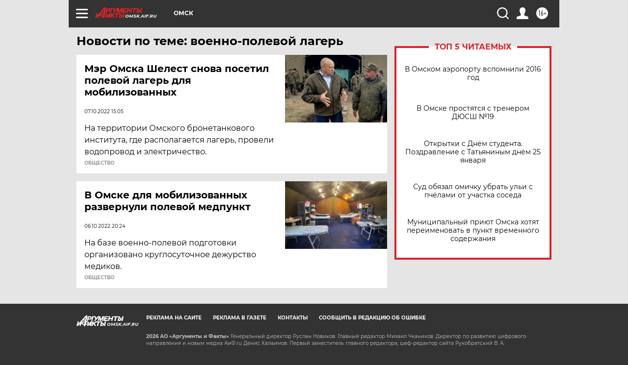

--- FILE ---
content_type: text/html
request_url: https://tns-counter.ru/nc01a**R%3Eundefined*aif_ru/ru/UTF-8/tmsec=aif_ru/354133486***
body_size: -72
content:
6D21703B6974D900X1769265408:6D21703B6974D900X1769265408